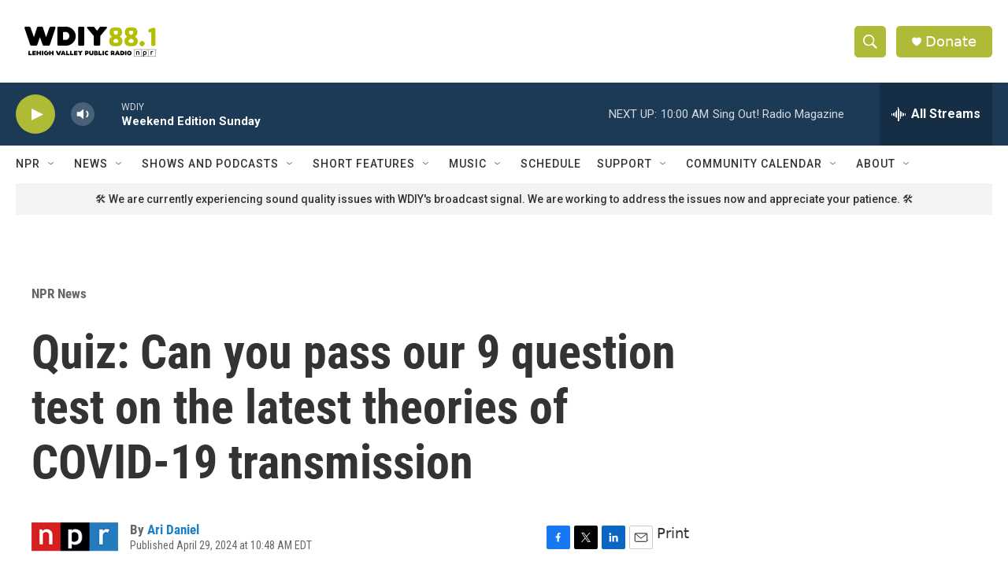

--- FILE ---
content_type: text/html
request_url: https://apps.npr.org/dailygraphics/graphics/quiz-who-terms-20240424/?initialWidth=700&childId=responsive-embed-quiz-who-terms-20240424&parentTitle=Quiz%3A%20Can%20you%20pass%20our%209%20question%20test%20on%20the%20latest%20theories%20of%20COVID-19%20transmission&parentUrl=https%3A%2F%2Fwww.wdiy.org%2Fnpr-news%2F2024-04-29%2Fquiz-can-you-pass-our-9-question-test-on-the-latest-theories-of-covid-19-transmission
body_size: 4690
content:
<!doctype html>
<html lang="en">

<head>
    <meta charset="utf-8">
    <title>quiz-who-terms-20240424</title>
    <meta name="viewport" content="width=device-width">
    <meta name="robots" content="noindex" />
    <base target="_blank">
    <link rel="stylesheet" href="./graphic.css">
    <script>window.GOOGLE_ANALYTICS_ID = "UA-5828686-75";</script>
</head>
<body>







<!-- QUIZ -->
<div id="quiz" class="graphic" tabindex="1">
  
  <div class="question-wrapper" data-question="1" style="z-index: 90">
    <h3>Question 1 of 9</h3>
    <div class="question">
      <!-- THE QUESTION -->
      <div class="q">
        <p>People who have respiratory illnesses often breathe out particles that are infectious. What’s the size range of these “infectious respiratory<span class="widont">&nbsp;</span>particles”?</p>
      </div>

      <!-- POSSIBLE ANSWERS -->
      <div class="a">
        <ul>
          

          <li class="correct">
            <button disabled>From sub-microns (less than the width of a hair) to millimeters (the size of a small crumb) in<span class="widont">&nbsp;</span>diameter</button>

            
              <p class="answer">
                

                These particles, which WHO abbreviates as IRPs, range in size but are generally quite<span class="widont">&nbsp;</span>small.
              </p>
            
          </li>

          

          <li class="incorrect">
            <button disabled>From millimeters (the size of a small crumb) to centimeters (the size of your hand or foot) in<span class="widont">&nbsp;</span>diameter</button>

            
          </li>

          

          <li class="incorrect">
            <button disabled>From centimeters (the size of your hand or foot) to meters (the size of a car) in<span class="widont">&nbsp;</span>diameter</button>

            
          </li>

          

          <li class="incorrect">
            <button disabled>We don’t have the technology to measure their<span class="widont">&nbsp;</span>size</button>

            
          </li>

          

        </ul>
      </div>
    </div>
  </div>
  
  <div class="question-wrapper" data-question="2" style="z-index: 80">
    <h3>Question 2 of 9</h3>
    <div class="question">
      <!-- THE QUESTION -->
      <div class="q">
        <p>Infectious respiratory particles move through the air in what WHO refers to as a “turbulent puff cloud” — a mix of gasses and respiratory particles from the lungs. Once the cloud slows down sufficiently, what<span class="widont">&nbsp;</span>happens?</p>
      </div>

      <!-- POSSIBLE ANSWERS -->
      <div class="a">
        <ul>
          

          <li class="incorrect">
            <button disabled>The particles are no longer<span class="widont">&nbsp;</span>infectious.</button>

            
          </li>

          

          <li class="correct">
            <button disabled>Surrounding air disperses and dilutes the<span class="widont">&nbsp;</span>particles.</button>

            
              <p class="answer">
                

                Once the particles spread out in an indoor space, you’re more likely to encounter some fraction of them. To pick up an infection, however, you need to inhale a sufficient<span class="widont">&nbsp;</span>amount.
              </p>
            
          </li>

          

          <li class="incorrect">
            <button disabled>Gravity causes all the particles to quickly fall to the<span class="widont">&nbsp;</span>ground.</button>

            
          </li>

          

          <li class="incorrect">
            <button disabled>The particles attract one another and become a<span class="widont">&nbsp;</span>“super-particle.”</button>

            
          </li>

          

        </ul>
      </div>
    </div>
  </div>
  
  <div class="question-wrapper" data-question="3" style="z-index: 70">
    <h3>Question 3 of 9</h3>
    <div class="question">
      <!-- THE QUESTION -->
      <div class="q">
        <p>In the new report, WHO identifies two ways infectious respiratory particles move through the air. The first is airborne transmission or inhalation. In this scenario, where might the particles enter someone’s<span class="widont">&nbsp;</span>body?</p>
      </div>

      <!-- POSSIBLE ANSWERS -->
      <div class="a">
        <ul>
          

          <li class="incorrect">
            <button disabled>The capillaries – those tiny blood vessels in your body
</button>

            
          </li>

          

          <li class="incorrect">
            <button disabled>An open wound</button>

            
          </li>

          

          <li class="correct">
            <button disabled>Anywhere along the respiratory tract, which includes the nose, throat, trachea and lungs </button>

            
              <p class="answer">
                

                It’s worth noting that other types of pathogens may prefer different sites of<span class="widont">&nbsp;</span>entry.
              </p>
            
          </li>

          

          <li class="incorrect">
            <button disabled>The sinuses</button>

            
          </li>

          

        </ul>
      </div>
    </div>
  </div>
  
  <div class="question-wrapper" data-question="4" style="z-index: 60">
    <h3>Question 4 of 9</h3>
    <div class="question">
      <!-- THE QUESTION -->
      <div class="q">
        <p>Another way that infectious respiratory particles can be transmitted through the air is “direct deposition.” What defines this mode of<span class="widont">&nbsp;</span>transmission?</p>
      </div>

      <!-- POSSIBLE ANSWERS -->
      <div class="a">
        <ul>
          

          <li class="partial">
            <button disabled>It’s a short distance between the infectious source and the person being infected.
</button>

            
          </li>

          

          <li class="partial">
            <button disabled>The particles follow what’s called a semi-ballistic trajectory
</button>

            
          </li>

          

          <li class="partial">
            <button disabled>The particles enter the respiratory tract through the mouth, nose or eyes
</button>

            
          </li>

          

          <li class="correct">
            <button disabled>All of the<span class="widont">&nbsp;</span>above</button>

            
              <p class="answer">
                

                With direct deposition, the particles deposit on the mucous membranes of the mouth, nose or<span class="widont">&nbsp;</span>eyes.
              </p>
            
          </li>

          

        </ul>
      </div>
    </div>
  </div>
  
  <div class="question-wrapper" data-question="5" style="z-index: 50">
    <h3>Question 5 of 9</h3>
    <div class="question">
      <!-- THE QUESTION -->
      <div class="q">
        <p>Many factors influence how particles spread and their potential impact, including evaporation, environmental conditions and speed of expulsion. Which of the following activities leads to a “more forceful expiration” in WHO’s<span class="widont">&nbsp;</span>parlance?</p>
      </div>

      <!-- POSSIBLE ANSWERS -->
      <div class="a">
        <ul>
          

          <li class="partial">
            <button disabled>Sneezing</button>

            
          </li>

          

          <li class="partial">
            <button disabled>Loud singing</button>

            
          </li>

          

          <li class="partial">
            <button disabled>Shouting</button>

            
          </li>

          

          <li class="correct">
            <button disabled>All of the<span class="widont">&nbsp;</span>above.</button>

            
              <p class="answer">
                

                All of these activities are able to propel particles forcefully. Coughing is another<span class="widont">&nbsp;</span>one.
              </p>
            
          </li>

          

        </ul>
      </div>
    </div>
  </div>
  
  <div class="question-wrapper" data-question="6" style="z-index: 40">
    <h3>Question 6 of 9</h3>
    <div class="question">
      <!-- THE QUESTION -->
      <div class="q">
        <p>If you’re exposed to an airborne pathogen, are you automatically infected? 
</p>
      </div>

      <!-- POSSIBLE ANSWERS -->
      <div class="a">
        <ul>
          

          <li class="incorrect">
            <button disabled>Yes.</button>

            
          </li>

          

          <li class="correct">
            <button disabled>No.</button>

            
              <p class="answer">
                

                Infection “can only occur after the expelled [infectious respiratory particles] enter the respiratory tract, come into contact with the respiratory tissues, followed by multiplication of the infectious pathogens within a susceptible person,” according to the report. That is, the full chain of transmission is<span class="widont">&nbsp;</span>required.
              </p>
            
          </li>

          

        </ul>
      </div>
    </div>
  </div>
  
  <div class="question-wrapper" data-question="7" style="z-index: 30">
    <h3>Question 7 of 9</h3>
    <div class="question">
      <!-- THE QUESTION -->
      <div class="q">
        <p>The transmission of infectious respiratory particles is more likely indoors than outdoors. Why?
</p>
      </div>

      <!-- POSSIBLE ANSWERS -->
      <div class="a">
        <ul>
          

          <li class="incorrect">
            <button disabled>Individuals are more likely to stay indoors if they are<span class="widont">&nbsp;</span>ill.</button>

            
          </li>

          

          <li class="incorrect">
            <button disabled>Germs are more infectious indoors than<span class="widont">&nbsp;</span>outdoors.</button>

            
          </li>

          

          <li class="correct">
            <button disabled>Dilution of particles in the surrounding air is more likely<span class="widont">&nbsp;</span>outdoors.</button>

            
              <p class="answer">
                

                In general, when the particles are dispersed rather than concentrated, you are less likely to be exposed to enough of them to become<span class="widont">&nbsp;</span>infected.
              </p>
            
          </li>

          

          <li class="incorrect">
            <button disabled>Indoor air filters are less effective than we think.
</button>

            
          </li>

          

        </ul>
      </div>
    </div>
  </div>
  
  <div class="question-wrapper" data-question="8" style="z-index: 20">
    <h3>Question 8 of 9</h3>
    <div class="question">
      <!-- THE QUESTION -->
      <div class="q">
        <p>The new report says it’s not a good idea to divide particles into aerosols (smaller) and droplets (larger). Why is<span class="widont">&nbsp;</span>this?</p>
      </div>

      <!-- POSSIBLE ANSWERS -->
      <div class="a">
        <ul>
          

          <li class="correct">
            <button disabled>Infectious respiratory particles vary greatly in size, so there shouldn’t be any cutoff<span class="widont">&nbsp;</span>points.</button>

            
              <p class="answer">
                

                WHO says size cutoffs are fairly arbitrary, and all particles should be considered<span class="widont">&nbsp;</span>together.
              </p>
            
          </li>

          

          <li class="incorrect">
            <button disabled>Within an expulsion, there are usually more larger particles than smaller particles.
</button>

            
          </li>

          

          <li class="incorrect">
            <button disabled>Particle size doesn’t matter if you’re wearing a mask, which protects you from all particles<span class="widont">&nbsp;</span>equally.</button>

            
          </li>

          

          <li class="incorrect">
            <button disabled>Aerosols and droplets are synonyms in scientific<span class="widont">&nbsp;</span>speech.</button>

            
          </li>

          

        </ul>
      </div>
    </div>
  </div>
  
  <div class="question-wrapper" data-question="9" style="z-index: 10">
    <h3>Question 9 of 9</h3>
    <div class="question">
      <!-- THE QUESTION -->
      <div class="q">
        <p>For completeness, the report discusses “direct contact” and “indirect contact” as modes of transmission that don’t involve a route through the air. How do these modes<span class="widont">&nbsp;</span>differ?</p>
      </div>

      <!-- POSSIBLE ANSWERS -->
      <div class="a">
        <ul>
          

          <li class="incorrect">
            <button disabled>Direct contact transmission occurs in under 30 seconds. Indirect contact transmission takes over 30<span class="widont">&nbsp;</span>seconds.</button>

            
          </li>

          

          <li class="correct">
            <button disabled>Direct contact transmission involves someone transferring an infectious agent to another person via direct contact, as with a handshake. Indirect contact transmission occurs via a contaminated<span class="widont">&nbsp;</span>surface.</button>

            
              <p class="answer">
                

                Direct contact refers to the practice of exchanging an infectious agent through a direct physical<span class="widont">&nbsp;</span>transfer.
              </p>
            
          </li>

          

          <li class="incorrect">
            <button disabled>Direct contact transmission happens inside while indirect contact transmission happens<span class="widont">&nbsp;</span>outside.</button>

            
          </li>

          

          <li class="incorrect">
            <button disabled>Direct contact transmission means two people (one infected and one uninfected) are facing each other. Indirect contact transmission means they’re facing different<span class="widont">&nbsp;</span>directions.</button>

            
          </li>

          

        </ul>
      </div>
    </div>
  </div>
  

  <div id="results">
    <div class="progress">
      <p>You've answered <span id='answered-count'></span> of 9 questions. Keep going!</p>
    </div>
    <div class="graduation">
      <h4>You got <span id='answered-correct'></span> of 9 questions<span class="widont">&nbsp;</span>right.</h4>
      <p id="final-results"></p>

      <div class="link-share social">
        <h3></h3>
        <ul>
          <li>
            
            <a
              href="https://www.facebook.com/dialog/share?app_id=138837436154588&href=undefined&quote=undefined" target="_new"
              data-track="clicked-social" data-label="facebook"
              class="social-link">
              <?xml version="1.0" encoding="utf-8"?>
<!-- Generator: Adobe Illustrator 23.0.4, SVG Export Plug-In . SVG Version: 6.00 Build 0)  -->
<svg version="1.1" id="Ebene_1" xmlns="http://www.w3.org/2000/svg" xmlns:xlink="http://www.w3.org/1999/xlink" x="0px" y="0px"
	 viewBox="0 0 1024 1024" style="enable-background:new 0 0 1024 1024;" xml:space="preserve">
<style type="text/css">
	.st0{fill: currentColor;}
</style>
<g>
	<path class="st0" d="M1024,512C1024,229.23,794.77,0,512,0S0,229.23,0,512c0,255.55,187.23,467.37,432,505.78V660H302V512h130
		V399.2C432,270.88,508.44,200,625.39,200C681.41,200,740,210,740,210v126h-64.56c-63.6,0-83.44,39.47-83.44,79.96V512h142
		l-22.7,148H592v357.78C836.77,979.37,1024,767.55,1024,512z"/>
</g>
</svg>
 Facebook</a>
            </a>
          </li>
        </ul>
      </div>

      <div class="native-share social">
        <button class="social-link navigator-share">
          <svg aria-hidden="true" focusable="false" data-prefix="fas" data-icon="share-square" role="img" xmlns="http://www.w3.org/2000/svg" viewBox="0 0 576 512" class="svg-inline--fa fa-share-square fa-w-18 fa-3x"><path fill="currentColor" d="M568.482 177.448L424.479 313.433C409.3 327.768 384 317.14 384 295.985v-71.963c-144.575.97-205.566 35.113-164.775 171.353 4.483 14.973-12.846 26.567-25.006 17.33C155.252 383.105 120 326.488 120 269.339c0-143.937 117.599-172.5 264-173.312V24.012c0-21.174 25.317-31.768 40.479-17.448l144.003 135.988c10.02 9.463 10.028 25.425 0 34.896zM384 379.128V448H64V128h50.916a11.99 11.99 0 0 0 8.648-3.693c14.953-15.568 32.237-27.89 51.014-37.676C185.708 80.83 181.584 64 169.033 64H48C21.49 64 0 85.49 0 112v352c0 26.51 21.49 48 48 48h352c26.51 0 48-21.49 48-48v-88.806c0-8.288-8.197-14.066-16.011-11.302a71.83 71.83 0 0 1-34.189 3.377c-7.27-1.046-13.8 4.514-13.8 11.859z" class=""></path></svg>
          
        </button>
      </div>

    </div>
  </div>
</div>




<div class="footer">
  
  <p>Credit: Quiz written by Ari Daniel and edited by Marc Silver/NPR. Design and development by Shajia Abidi.</p>
</div>

<script type="text/javascript">
  var MAX_ANSWERS = 5;
  var NUM_QUESTIONS = 9;
  var PROMPTS = [{"type":"right","message":"Correct!"},{"type":"right","message":"You've got it!"},{"type":"right","message":"Gold star!"},{"type":"right","message":"Yes!"},{"type":"right","message":"You're no fool!"},{"type":"right","message":"Nice work!"},{"type":"right","message":"Good choice!"},{"type":"right","message":"Right you are!"},{"type":"wrong","message":"Nope ... "},{"type":"wrong","message":"Not quite"},{"type":"partial","message":"Partially correct"}];
  var PROJECT_TEXT = "";
  var PROJECT_LINK = "";
  var DIPLOMA_DEFAULT_NAME = "";
  var FINAL_LOW  = "Hey, maybe you want to sign up for <a href='https://www.npr.org/newsletter/goats-and-soda'>our global health and development newsletter</a>.";
  var FINAL_MID  = "We salute you for your correct responses. If you want to ace our next quiz, <a href='https://www.npr.org/newsletter/goats-and-soda'>our global health and development newsletter</a> could be your study guide.";
  var FINAL_HIGH = "Congrats! You must have a global health and development Magic 8 Ball — or an excellent memory for our 2023 stories."
</script>

<script src="./graphic.js"></script>

</body>
</html>


--- FILE ---
content_type: text/html; charset=utf-8
request_url: https://www.google.com/recaptcha/api2/aframe
body_size: 269
content:
<!DOCTYPE HTML><html><head><meta http-equiv="content-type" content="text/html; charset=UTF-8"></head><body><script nonce="9iXZJhfyRkMPkdhauWgJuw">/** Anti-fraud and anti-abuse applications only. See google.com/recaptcha */ try{var clients={'sodar':'https://pagead2.googlesyndication.com/pagead/sodar?'};window.addEventListener("message",function(a){try{if(a.source===window.parent){var b=JSON.parse(a.data);var c=clients[b['id']];if(c){var d=document.createElement('img');d.src=c+b['params']+'&rc='+(localStorage.getItem("rc::a")?sessionStorage.getItem("rc::b"):"");window.document.body.appendChild(d);sessionStorage.setItem("rc::e",parseInt(sessionStorage.getItem("rc::e")||0)+1);localStorage.setItem("rc::h",'1768743879482');}}}catch(b){}});window.parent.postMessage("_grecaptcha_ready", "*");}catch(b){}</script></body></html>

--- FILE ---
content_type: text/css
request_url: https://apps.npr.org/dailygraphics/graphics/quiz-who-terms-20240424/graphic.css
body_size: 2217
content:
* {
  box-sizing: border-box;
  -webkit-tap-highlight-color: transparent;
}
html {
  -webkit-text-size-adjust: none;
}
body {
  background-color: #fff;
  margin: 0;
  padding: 33px 0;
  font: 14px/1.4 'Helvetica Neue', 'Helvetica', 'Arial', sans-serif;
  color: #555;
  touch-action: manipulation;
}
img,
svg {
  max-width: 100%;
}
h1 {
  margin: 0 0 33px 0;
  font-size: 20px;
  color: #666;
  font-family: 'Lato', 'Helvetica Neue', 'Helvetica', 'Arial', sans-serif;
  font-weight: normal;
  line-height: 1.3;
  font-weight: 400;
  -webkit-font-smoothing: antialiased;
}
h2 {
  font-weight: normal;
  color: #777;
  font-size: 12px;
  margin: -22px 0 22px 0;
  line-height: 1.6;
}
h3 {
  font-family: 'Source Sans Pro', 'Helvetica Neue', 'Helvetica', 'Arial', sans-serif;
  font-weight: 600;
  letter-spacing: 0.01em;
  text-transform: uppercase;
  letter-spacing: 0.05em;
  -webkit-font-smoothing: antialiased;
  margin: 0 0 15px 0;
  padding-top: 0;
  line-height: 1.2;
  font-size: 12px;
  color: #333;
}
.nowrap {
  white-space: nowrap;
}
.footnotes {
  margin-bottom: 20px;
}
.footnotes h4 {
  margin: 2px 0 7px 0;
  color: #666;
  font-size: 11px;
}
.footnotes p,
.footer p {
  margin: 2px 0 0 0;
  font-size: 11px;
  line-height: 1.7;
  color: #999;
}
.footer p {
  font-style: italic;
}
.footer p em {
  font-style: normal;
}
.footnotes p strong {
  color: #666;
}
a,
a:link,
a:visited {
  color: #4774CC;
  text-decoration: none;
}
a:hover,
a:active {
  color: #bccae5;
}
.graphic-wrapper {
  position: relative;
}
.graphic {
  position: relative;
  margin-bottom: 11px;
}
.graphic::after {
  content: "";
  display: block;
  height: 0;
  clear: both;
}
.graphic img {
  max-width: 100%;
  height: auto;
}
.key {
  margin: -11px 0 33px 0;
  padding: 0;
  list-style-type: none;
}
.key .key-item {
  display: inline-block;
  margin: 0 18px 0 0;
  padding: 0;
  line-height: 15px;
}
.key .key-item b {
  display: inline-block;
  width: 15px;
  height: 15px;
  margin-right: 6px;
  float: left;
}
.key .key-item label {
  white-space: nowrap;
  font-size: 12px;
  color: #666;
  font-weight: normal;
  -webkit-font-smoothing: antialiased;
}
svg {
  overflow: hidden;
}
.axis {
  font-size: 11px;
  -webkit-font-smoothing: antialiased;
  fill: #999;
}
.axis path,
.axis line {
  fill: none;
  stroke: #ccc;
  shape-rendering: crispEdges;
}
.axis.y path {
  display: none;
}
.axis.y .tick line {
  display: none;
}
.grid path {
  display: none;
}
.grid .tick {
  stroke: #eee;
  color: #eee;
  stroke-width: 1px;
  shape-rendering: crispEdges;
}
.grid.y g:first-child line {
  display: none;
}
.zero-line {
  stroke: #666;
  stroke-width: 1px;
  shape-rendering: crispEdges;
}
line,
rect {
  shape-rendering: crispEdges;
}
.bars rect {
  fill: #17807E;
}
.labels {
  position: absolute;
  margin: 0;
  padding: 0;
  list-style-type: none;
  border: none;
}
.labels li {
  position: absolute;
  text-align: right;
  font-size: 12px;
  line-height: 1.3;
  color: #666;
  display: table;
  -webkit-font-smoothing: antialiased;
}
.labels li span {
  display: table-cell;
  vertical-align: middle;
}
.value text {
  font-size: 10px;
  -webkit-font-smoothing: antialiased;
}
.value text.in {
  fill: #fff;
}
.value text.out {
  fill: #999;
}
body.hp {
  padding-top: 0;
  padding-bottom: 10px;
}
body.childlink {
  margin-left: auto;
  margin-right: auto;
  max-width: 800px;
}
img:not([alt]) {
  outline: 3px solid red;
}
[role="img"] img:not([alt]) {
  outline: none;
}
.sr-only {
  opacity: 0;
  position: absolute;
  left: -1000px;
  clip: inset(0, 0, 0, 0);
  width: 1px;
  height: 1px;
}
a,
a:link,
a:visited {
  color: #E38D2C;
  text-decoration: none;
}
a:hover,
a:active {
  color: #F1C696;
}
#final-results a,
#final-results a:link,
#final-results a:visited {
  color: #F1C696;
  text-decoration: underline;
}
#final-results a:hover,
#final-results a:active {
  color: #F8E2CA;
}
body {
  max-width: 800px;
  margin-right: auto;
  margin-left: auto;
}
.footer,
.footnotes {
  margin-left: auto;
  margin-right: auto;
  max-width: 650px;
}
#quiz {
  position: relative;
  font-family: 'Lato', 'Helvetica Neue', 'Helvetica', 'Arial', sans-serif;
  font-weight: normal;
  letter-spacing: 0.025em;
}
#quiz img {
  max-width: 100%;
  height: auto;
  display: block;
}
#quiz h3 {
  font-family: 'Source Sans Pro', 'Helvetica Neue', 'Helvetica', 'Arial', sans-serif;
  font-weight: 600;
  letter-spacing: 0.01em;
  text-transform: uppercase;
  letter-spacing: 0.05em;
  -webkit-font-smoothing: antialiased;
  background-color: #999;
  color: #fff;
  padding: 11px 20px;
  margin: 0;
  font-size: 12px;
}
#quiz ul {
  margin: 0;
  padding: 0;
  list-style: none;
}
#quiz ul li {
  display: block;
  list-style: none;
}
#quiz button {
  font-family: 'Lato', 'Helvetica Neue', 'Helvetica', 'Arial', sans-serif;
  font-weight: normal;
  letter-spacing: 0.025em;
  display: block;
  user-select: none;
  font-weight: bold;
  color: #999;
  background: #cccccc;
  margin: 0 0 7px 0;
  padding: 15px;
  border-radius: 4px;
  width: 100%;
  text-align: left;
  font-size: 16px;
  border: none;
  -webkit-font-smoothing: antialiased;
}
#quiz button:not([disabled]) {
  background: #17807E;
  color: #fff;
  transition: background 0.3s ease;
}
#quiz button:not([disabled]):hover,
#quiz button:not([disabled]):active,
#quiz button:not([disabled]):focus {
  color: #fff;
  background-color: #0b3f3e;
  cursor: pointer;
}
#quiz .question-wrapper {
  filter: brightness(25%) grayscale(50%);
  opacity: 0.9;
  position: relative;
}
#quiz .question-wrapper.active {
  filter: unset;
  opacity: 1;
}
#quiz .question-wrapper + .question-wrapper {
  margin-top: 33px;
}
#quiz .question {
  background-color: #e6e6e6;
  padding: 20px;
}
#quiz .q {
  padding: 10px 0 33px;
  font-size: 16px;
  line-height: 1.5;
}
@media screen and (min-width: 501px) {
  #quiz .q {
    font-size: 18px;
  }
}
#quiz .q p {
  margin: 0;
  color: #333;
}
#quiz .answered .incorrect button,
#quiz .answered .Incorrect button {
  background-color: #cccccc;
}
#quiz .answered .correct,
#quiz .answered .Correct {
  border: 2px solid #17807E;
}
#quiz .answered .correct button,
#quiz .answered .Correct button {
  color: #17807E;
}
#quiz .answered .correct.selected button,
#quiz .answered .Correct.selected button {
  color: #17807E;
  font-weight: bold;
  background-color: #cccccc;
}
#quiz .answered .answer {
  display: block;
}
#quiz .selected b {
  font-family: 'Source Sans Pro', 'Helvetica Neue', 'Helvetica', 'Arial', sans-serif;
  font-weight: 600;
  letter-spacing: 0.01em;
  letter-spacing: 0.05em;
  display: inline-block;
  color: #fff;
  font-size: 12px;
  text-transform: uppercase;
  float: right;
  padding: 3px 6px;
  margin-left: 6px;
  border-radius: 4px;
  background-color: #777;
  -webkit-font-smoothing: antialiased;
}
#quiz .selected.correct b,
#quiz .selected.Correct b {
  background-color: #17807E;
}
#quiz .answer {
  display: none;
  color: #333;
  margin: -5px 0 5px 0;
  padding: 11px;
  background-color: transparent;
  font-size: 15px;
}
#quiz .answer::after {
  content: "";
  display: block;
  height: 0;
  clear: both;
}
#quiz .answer b {
  color: #454545;
}
#quiz .answer img {
  display: block;
  margin-bottom: 11px;
}
@media screen and (min-width: 501px) {
  #quiz .answer img {
    float: right;
    width: 50%;
    max-width: 400px;
    margin-left: 10px;
  }
}
#quiz .photo img {
  display: block;
  margin-bottom: 6px;
  width: 100%;
}
#quiz .photo .credit {
  font-family: 'Helvetica Neue', 'Helvetica', 'Arial', sans-serif;
  color: #767676;
  font-size: 10px;
  font-style: italic;
  font-weight: normal;
}
#results {
  font-family: 'Lato', 'Helvetica Neue', 'Helvetica', 'Arial', sans-serif;
  font-weight: normal;
  letter-spacing: 0.025em;
  padding-top: 11px;
  margin-bottom: 22px;
  position: relative;
  z-index: 0;
}
#results .progress {
  display: none;
}
#results .progress p {
  font-style: italic;
  color: #000;
  text-align: center;
}
#results .graduation {
  display: none;
  background-color: #17807E;
  padding: 20px;
  color: #fff;
}
#results .graduation h4 {
  text-align: center;
  font-size: 25px;
  line-height: 1.2;
  margin: 0 0 15px 0;
  text-transform: uppercase;
}
@media screen and (min-width: 501px) {
  #results .graduation h4 {
    font-size: 36px;
  }
}
#results .graduation h4 em {
  display: block;
  margin-top: 11px;
  font-size: 16px;
  font-weight: normal;
}
#results .graduation p {
  margin: 0;
  text-align: center;
  font-size: 16px;
}
#results .graduation p.prompt {
  font-size: 12px;
  font-style: italic;
  color: #17807E;
  margin: 22px 0 11px 0;
}
#results .graduation p.prompt strong {
  color: #000;
}
#results .graduation p a {
  font-weight: bold;
}
#results .graduation img {
  display: block;
  margin: 1em 0;
}
#results.active .progress {
  display: block;
}
#results.final .progress {
  display: none;
}
#results.final .graduation {
  display: block;
  animation: slideDown 2s;
}
#results .social {
  display: none;
}
#results .social h3 {
  font-size: 13px;
  text-align: center;
  color: #fff;
  background: transparent;
}
#results .social ul {
  display: flex;
  list-style-type: none;
  margin: 0;
  padding: 0;
  justify-content: center;
  font-size: 0.9rem;
}
#results .social ul > li {
  margin: 0 6px;
  padding: 0;
}
#results .social .social-link {
  border: 1px solid #000;
  padding: 5px 10px;
  text-decoration: none;
  background: transparent;
  color: #fff;
  width: auto;
  display: inline-block;
  font-size: inherit;
}
#results .social .social-link:hover,
#results .social .social-link:active,
#results .social .social-link:focus {
  border-color: #000;
  color: #fff;
  background-color: #000;
}
#results .social .social-link img,
#results .social .social-link svg {
  width: 0.9rem;
  height: auto;
  vertical-align: text-top;
  margin-right: 3px;
}
#results .native-share {
  display: none;
  padding: 24px 0;
  text-align: center;
}
.navigator-share-supported #results .link-share {
  display: none;
}
.navigator-share-supported #results .native-share {
  display: block;
}
